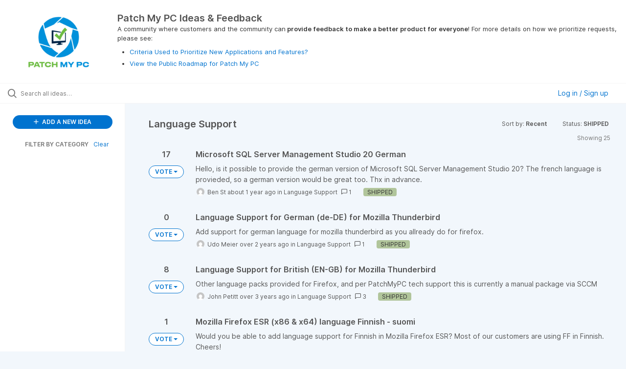

--- FILE ---
content_type: text/html; charset=utf-8
request_url: https://ideas.patchmypc.com/?category=6706612113554884775&sort=recent&status=6706966578454455100
body_size: 7680
content:
<!DOCTYPE html>
<html lang="en">
  <head>
      <script>
        window.overrideAssetHost = "https://ideas.patchmypc.com/assets/";
      </script>
    <meta http-equiv="X-UA-Compatible" content="IE=edge" />
    <meta http-equiv="Content-Type" content="text/html charset=UTF-8" />
    <meta name="publishing" content="true">
    <title>Patch My PC Ideas &amp; Feedback</title>

    <script>
//<![CDATA[

      window.ahaLoaded = false;
      window.isIdeaPortal = true;
      window.portalAssets = {"js":["/assets/runtime-v2-1a23b44e9319f4b4ccda5144e13cc063.js","/assets/vendor-v2-293da6da4776292faeaa6dd52cfcbc6e.js","/assets/idea_portals_new-v2-d2a79645a289b2d14dc6268d04bb9d8e.js","/assets/idea_portals_new-v2-2e9b634293fc970027d3d542a40fc1f4.css"]};

//]]>
</script>
      <script>
    window.sentryRelease = window.sentryRelease || "9ac63716aa";
  </script>



      <link rel="stylesheet" href="https://ideas.patchmypc.com/assets/idea_portals_new-v2-2e9b634293fc970027d3d542a40fc1f4.css" data-turbolinks-track="true" media="all" />
    <script src="https://ideas.patchmypc.com/assets/runtime-v2-1a23b44e9319f4b4ccda5144e13cc063.js" data-turbolinks-track="true"></script>
    <script src="https://ideas.patchmypc.com/assets/vendor-v2-293da6da4776292faeaa6dd52cfcbc6e.js" data-turbolinks-track="true"></script>
      <script src="https://ideas.patchmypc.com/assets/idea_portals_new-v2-d2a79645a289b2d14dc6268d04bb9d8e.js" data-turbolinks-track="true"></script>
    <meta name="csrf-param" content="authenticity_token" />
<meta name="csrf-token" content="ZKzoQoKEdInmY1jx8WnxsQx58W2MfwyPdusYXINsgQpLfImZkUceENDb3Ifdaig8VtDmpk-PSyR-0MqUs2E0_g" />
    <meta name="viewport" content="width=device-width, initial-scale=1" />
    <meta name="locale" content="en" />
    <meta name="portal-token" content="c1e4ec826328db9e8c7ffa9048211f0e" />
    <meta name="idea-portal-id" content="6706279903097382689" />


      <link rel="canonical" href="https://ideas.patchmypc.com/">
          <link rel="icon" href="https://ideas.patchmypc.com/portal-favicon.png?1727117300&amp;size=thumb16" />

      <style>
                :root {
          --accent-color: #0073cf;
          --accent-color-05: #0073cf0D;
          --accent-color-15: #0073cf26;
          --accent-color-80: #0073cfCC;
        }

      </style>
  </head>
  <body class="ideas-portal public">
    
    <style>
  
</style>

  <div class="skip-to-main-content">
    <a href="#main-content">Skip to Main Content</a>
  </div>


      <header class="portal-aha-header portal-aha-header--full">
        <a class="logo" href="/ideas">
          <img alt="Patch My PC Ideas Portal Logo" src="https://ideas.patchmypc.com/logo.png?i=1727118126" />
</a>        <div class="titles">
          <div class="title">
            Patch My PC Ideas &amp; Feedback
          </div>
            <div class="aha-editor-field aha-editor-field-subtitle">
              <p>A community where customers and the community can<b> provide feedback to make a better product for everyone</b>! For more details on how we prioritize requests, please see: </p><ul>
<li><p><a href="https://patchmypc.com/criteria-used-to-prioritize-new-applications-and-features">Criteria Used to Prioritize New Applications and Features?</a></p></li>
<li><p><a href="https://patchmypc.com/roadmap">View the Public Roadmap for Patch My PC</a></p></li>
</ul>
            </div>
        </div>
    </header>


    <div class="search-bar">
      <div class="search-bar__search">
  <form class="idea-search-form" action="/ideas/search" accept-charset="UTF-8" method="get">
    <div class="search-field">
      <i class="aha-icon aha-icon-search"></i>
      <input type="text" name="query" id="query" class="search-query" placeholder="Search all ideas…" aria-label="Search all ideas…" />
      <input type="hidden" name="sort" id="sort" value="recent" autocomplete="off" />
      <input type="hidden" name="category" id="category" value="6706612113554884775" autocomplete="off" />
      
      <a class="aha-icon aha-icon-close clear-button hide" aria-label="Clear filter" href="/ideas?category=6706612113554884775&amp;sort=recent&amp;status=6706966578454455100"></a>
    </div>
</form></div>

<script>
//<![CDATA[

  (function() {
    function setSearchPlaceholderText() {
      if ($(window).width() < 500)
        $('.search-query').attr('placeholder', '');
      else
        $('.search-query').attr('placeholder', ("Search all ideas…"));
    }

    $(window).on('resize', () => {
      setSearchPlaceholderText();
    });

    setSearchPlaceholderText();
  })();

//]]>
</script>
        <div class="signup-link user-menu">
      <a class="login-link dropdown-with-caret" role="button" aria-expanded="false" href="/portal_session/new">
        Log in / Sign up
        <i class="fa-solid fa-sort-down"></i>
</a>

    <div class="login-popover popover portal-user">
      <!-- Alerts in this file are used for the app and portals, they must not use the aha-alert web component -->



<div class="email-popover ">
  <div class="arrow tooltip-arrow"></div>
  <form class="form-horizontal" action="/auth/redirect_to_auth" accept-charset="UTF-8" data-remote="true" method="post"><input type="hidden" name="authenticity_token" value="jOdGyxsgEyLGIDFvwho6WybR1R1PB6EiXBGxXeixgSZbelzKVmC4ZejpIY6dhG4AsUE6MFvYSa_MXbF9Ipuvhg" autocomplete="off" />
    <h3>Please enter your email address</h3>
    <div class="control-group">
        <label class="control-label" aria-label="Please enter your email address" for="email"></label>
      <div class="controls">
        <input type="text" name="sessions[email]" id="email" placeholder="Enter email (name@example.com)" autocomplete="off" class="input-block-level" autofocus="autofocus" aria-required="true" />
      </div>
    </div>
    <div class="extra-fields"></div>

    <div class="control-group">
      <div class="controls">
        <input type="submit" name="commit" value="Next" class="btn btn-outline btn-primary pull-left" id="vote" data-disable-with="Sending…" />
      </div>
    </div>
    <div class="clearfix"></div>
</form></div>

    </div>
  </div>

    </div>


<div class="column-with-sidebar">
  <div class="portal-sidebar column-with-sidebar__sidebar" id="portal-sidebar">
    <a class="btn btn-primary add-idea-button" href="/ideas/new">
      <i class="aha-icon aha-icon-plus"></i>
      ADD A NEW IDEA
</a>


        <div class="collapsable-filter" id="category-filter" data-load-counts-url="/ideas/category_counts?category=6706612113554884775&amp;sort=recent&amp;status=6706966578454455100" data-filtered-project-ids="[]" data-filtered-category-ids="[&quot;6706612113554884775&quot;]" data-multi-category-filter-enabled="true">
          <div class="filters-title-header">
            <h2 class="filters-title">
              <button class="expand-collapse" aria-expanded="false">
                <i class="fa-solid fa-chevron-right"></i>
                FILTER BY CATEGORY
              </button>
            </h2>
              <span class="filters-title__clear">
                <a data-url-param-toggle-name="category" data-url-param-toggle-value="" data-url-param-toggle-remove="category,project,page" href="#">Clear</a>
              </span>
          </div>

          <ul class="portal-sidebar__section categories categories-filters filters hidden">
                  <li id="category-7492463442707918682" data-filter-type="category">
  <a class="filter category-filter" data-url-param-toggle-name="category" data-url-param-toggle-value="7492463442707918682" data-url-param-toggle-remove="page" href="/?category=7492463442707918682&amp;sort=popular&amp;status=6706966577992000772">
    <div class="category-filter-name">
      <i class="category-collapser category-filter-branch fa-solid fa-chevron-right category-collapser--empty" tabindex="0" aria-expanded="false"></i>
      <span>
        Application Requests
          <i class="fa-regular fa-circle-question category-hint" data-popover="true" data-content-ref="true"><script type="text/template">
            <p>Please <b>don’t submit requests directly in this category</b>. Instead, pick one of the subcategories that matches your request.</p>
</script></i>      </span>
    </div>

    <div>
      <i class="aha-icon aha-icon-close hide"></i>
      <span class="count category-count"></span>
    </div>
</a>
    <ul class="categories-collapsed">
        <li id="category-7463153666924000046" data-filter-type="category">
  <a class="filter category-filter" data-url-param-toggle-name="category" data-url-param-toggle-value="7463153666924000046" data-url-param-toggle-remove="page" href="/?category=7463153666924000046&amp;sort=popular&amp;status=6706966577992000772">
    <div class="category-filter-name">
      <i class="category-collapser category-filter-branch fa-solid fa-chevron-right category-collapser--empty" tabindex="0" aria-expanded="false"></i>
      <span>
        Commercial Apps (macOS)
          <i class="fa-regular fa-circle-question category-hint" data-popover="true" data-content-ref="true"><script type="text/template">
            <p>Submit a new application request in this category for <b>MacOS applications</b> you’d like to see added to our <b>commercial products</b>, including the Publisher, Cloud portal, or Scappman.</p>
</script></i>      </span>
    </div>

    <div>
      <i class="aha-icon aha-icon-close hide"></i>
      <span class="count category-count"></span>
    </div>
</a>
</li>

        <li id="category-6706577934663942204" data-filter-type="category">
  <a class="filter category-filter" data-url-param-toggle-name="category" data-url-param-toggle-value="6706577934663942204" data-url-param-toggle-remove="page" href="/?category=6706577934663942204&amp;sort=popular&amp;status=6706966577992000772">
    <div class="category-filter-name">
      <i class="category-collapser category-filter-branch fa-solid fa-chevron-right category-collapser--empty" tabindex="0" aria-expanded="false"></i>
      <span>
        Commercial Apps (Windows)
          <i class="fa-regular fa-circle-question category-hint" data-popover="true" data-content-ref="true"><script type="text/template">
            <p>Submit a new application request in this category for <b>Windows applications</b> you’d like to see added to our <b>commercial products</b>, including the Publisher, Cloud portal, or Scappman.</p>
</script></i>      </span>
    </div>

    <div>
      <i class="aha-icon aha-icon-close hide"></i>
      <span class="count category-count"></span>
    </div>
</a>
</li>

        <li id="category-6706612113554884775" data-filter-type="category">
  <a class="filter category-filter" data-url-param-toggle-name="category" data-url-param-toggle-value="6706612113554884775" data-url-param-toggle-remove="page" href="/?category=6706612113554884775&amp;sort=popular&amp;status=6706966577992000772">
    <div class="category-filter-name">
      <i class="category-collapser category-filter-branch fa-solid fa-chevron-right category-collapser--empty" tabindex="0" aria-expanded="false"></i>
      <span>
        Language Support
          <i class="fa-regular fa-circle-question category-hint" data-popover="true" data-content-ref="true"><script type="text/template">
            <p>For products that <b>have language-specific installers</b>, please let us know what language(s) you would like to see supported in this category. Please only include one language per idea submission.</p>
</script></i>      </span>
    </div>

    <div>
      <i class="aha-icon aha-icon-close hide"></i>
      <span class="count category-count"></span>
    </div>
</a>
</li>

    </ul>
</li>

  <li id="category-7492460390699327268" data-filter-type="category">
  <a class="filter category-filter" data-url-param-toggle-name="category" data-url-param-toggle-value="7492460390699327268" data-url-param-toggle-remove="page" href="/?category=7492460390699327268&amp;sort=popular&amp;status=6706966577992000772">
    <div class="category-filter-name">
      <i class="category-collapser category-filter-branch fa-solid fa-chevron-right category-collapser--empty" tabindex="0" aria-expanded="false"></i>
      <span>
        Feature Requests (Product)
          <i class="fa-regular fa-circle-question category-hint" data-popover="true" data-content-ref="true"><script type="text/template">
            <p>Please <b>don’t submit requests directly in this category</b>. Instead, choose one of the subcategories that matches the product you want to improve (like Advanced Insights, Custom Apps, or Patch My PC Cloud).</p>
</script></i>      </span>
    </div>

    <div>
      <i class="aha-icon aha-icon-close hide"></i>
      <span class="count category-count"></span>
    </div>
</a>
    <ul class="categories-collapsed">
        <li id="category-7231925275498403860" data-filter-type="category">
  <a class="filter category-filter" data-url-param-toggle-name="category" data-url-param-toggle-value="7231925275498403860" data-url-param-toggle-remove="page" href="/?category=7231925275498403860&amp;sort=popular&amp;status=6706966577992000772">
    <div class="category-filter-name">
      <i class="category-collapser category-filter-branch fa-solid fa-chevron-right category-collapser--empty" tabindex="0" aria-expanded="false"></i>
      <span>
        Advanced Insights (ConfigMgr)
          <i class="fa-regular fa-circle-question category-hint" data-popover="true" data-content-ref="true"><script type="text/template">
            <p>Submit a new feature or product improvement request for Patch My PC<b> Advanced Insights </b>or <b>Patch Insights </b>for <b>ConfigMgr/On-Prem</b>. Let us know what you’d love to see next.</p>
</script></i>      </span>
    </div>

    <div>
      <i class="aha-icon aha-icon-close hide"></i>
      <span class="count category-count"></span>
    </div>
</a>
</li>

        <li id="category-7492484311287782337" data-filter-type="category">
  <a class="filter category-filter" data-url-param-toggle-name="category" data-url-param-toggle-value="7492484311287782337" data-url-param-toggle-remove="page" href="/?category=7492484311287782337&amp;sort=popular&amp;status=6706966577992000772">
    <div class="category-filter-name">
      <i class="category-collapser category-filter-branch fa-solid fa-chevron-right category-collapser--empty" tabindex="0" aria-expanded="false"></i>
      <span>
        Advanced Insights (Intune)
          <i class="fa-regular fa-circle-question category-hint" data-popover="true" data-content-ref="true"><script type="text/template">
            <p>Submit a new feature or product improvement request for Patch My PC<b> Advanced Insights </b>or <b>Patch Insights </b>for <b>Intune/Cloud</b>. Let us know what you’d love to see next.</p>
</script></i>      </span>
    </div>

    <div>
      <i class="aha-icon aha-icon-close hide"></i>
      <span class="count category-count"></span>
    </div>
</a>
</li>

        <li id="category-7339936930638678513" data-filter-type="category">
  <a class="filter category-filter" data-url-param-toggle-name="category" data-url-param-toggle-value="7339936930638678513" data-url-param-toggle-remove="page" href="/?category=7339936930638678513&amp;sort=popular&amp;status=6706966577992000772">
    <div class="category-filter-name">
      <i class="category-collapser category-filter-branch fa-solid fa-chevron-right category-collapser--empty" tabindex="0" aria-expanded="false"></i>
      <span>
        Custom Apps Feature
          <i class="fa-regular fa-circle-question category-hint" data-popover="true" data-content-ref="true"><script type="text/template">
            <p>Submit a new feature or product improvement request for <b>Patch My PC Custom Apps</b> which integrates with Publisher and Cloud. Tell us how we can make building and managing custom apps easier.</p>
</script></i>      </span>
    </div>

    <div>
      <i class="aha-icon aha-icon-close hide"></i>
      <span class="count category-count"></span>
    </div>
</a>
</li>

        <li id="category-7492491596199430962" data-filter-type="category">
  <a class="filter category-filter" data-url-param-toggle-name="category" data-url-param-toggle-value="7492491596199430962" data-url-param-toggle-remove="page" href="/?category=7492491596199430962&amp;sort=popular&amp;status=6706966577992000772">
    <div class="category-filter-name">
      <i class="category-collapser category-filter-branch fa-solid fa-chevron-right category-collapser--empty" tabindex="0" aria-expanded="false"></i>
      <span>
        CVE Insights
          <i class="fa-regular fa-circle-question category-hint" data-popover="true" data-content-ref="true"><script type="text/template">
            <p>Submit a new feature or product improvement request for our<b> CVE Insights</b> our mobile app for tracking CVEs. Let us know how we can improve vulnerability tracking!</p>
</script></i>      </span>
    </div>

    <div>
      <i class="aha-icon aha-icon-close hide"></i>
      <span class="count category-count"></span>
    </div>
</a>
</li>

        <li id="category-7492482602187672339" data-filter-type="category">
  <a class="filter category-filter" data-url-param-toggle-name="category" data-url-param-toggle-value="7492482602187672339" data-url-param-toggle-remove="page" href="/?category=7492482602187672339&amp;sort=popular&amp;status=6706966577992000772">
    <div class="category-filter-name">
      <i class="category-collapser category-filter-branch fa-solid fa-chevron-right category-collapser--empty" tabindex="0" aria-expanded="false"></i>
      <span>
        General Feature Requests
          <i class="fa-regular fa-circle-question category-hint" data-popover="true" data-content-ref="true"><script type="text/template">
            <p>Submit a new feature or product improvement request here if it<b> applies to multiple products</b>, <b>isn’t product-specific</b>, or<b> spans multiple products</b>. We’d love to hear how we can improve things overall!</p>
</script></i>      </span>
    </div>

    <div>
      <i class="aha-icon aha-icon-close hide"></i>
      <span class="count category-count"></span>
    </div>
</a>
</li>

        <li id="category-7369611645507954393" data-filter-type="category">
  <a class="filter category-filter" data-url-param-toggle-name="category" data-url-param-toggle-value="7369611645507954393" data-url-param-toggle-remove="page" href="/?category=7369611645507954393&amp;sort=popular&amp;status=6706966577992000772">
    <div class="category-filter-name">
      <i class="category-collapser category-filter-branch fa-solid fa-chevron-right category-collapser--empty" tabindex="0" aria-expanded="false"></i>
      <span>
        Patch My PC Cloud
          <i class="fa-regular fa-circle-question category-hint" data-popover="true" data-content-ref="true"><script type="text/template">
            <p>Submit a new feature or product improvement request for <b>Patch My PC Cloud</b>. Let us know how we can enhance your cloud-based patching experience.</p>
</script></i>      </span>
    </div>

    <div>
      <i class="aha-icon aha-icon-close hide"></i>
      <span class="count category-count"></span>
    </div>
</a>
</li>

        <li id="category-6706577541791499715" data-filter-type="category">
  <a class="filter category-filter" data-url-param-toggle-name="category" data-url-param-toggle-value="6706577541791499715" data-url-param-toggle-remove="page" href="/?category=6706577541791499715&amp;sort=popular&amp;status=6706966577992000772">
    <div class="category-filter-name">
      <i class="category-collapser category-filter-branch fa-solid fa-chevron-right category-collapser--empty" tabindex="0" aria-expanded="false"></i>
      <span>
        Patch My PC Publisher
          <i class="fa-regular fa-circle-question category-hint" data-popover="true" data-content-ref="true"><script type="text/template">
            <p>Submit a new feature or product improvement request for <b>Patch My PC Publisher</b>. Tell us what would help you publish updates and software more effectively.</p>
</script></i>      </span>
    </div>

    <div>
      <i class="aha-icon aha-icon-close hide"></i>
      <span class="count category-count"></span>
    </div>
</a>
</li>

        <li id="category-7296095940557970576" data-filter-type="category">
  <a class="filter category-filter" data-url-param-toggle-name="category" data-url-param-toggle-value="7296095940557970576" data-url-param-toggle-remove="page" href="/?category=7296095940557970576&amp;sort=popular&amp;status=6706966577992000772">
    <div class="category-filter-name">
      <i class="category-collapser category-filter-branch fa-solid fa-chevron-right category-collapser--empty" tabindex="0" aria-expanded="false"></i>
      <span>
        PSAppDeployToolkit (PSADT)
          <i class="fa-regular fa-circle-question category-hint" data-popover="true" data-content-ref="true"><script type="text/template">
            <p>Submit a new feature or product improvement request for the <b>PowerShell AppDeploy Toolkit (PSADT)</b>. Share your ideas on how we can improve scripting and application deployment.</p>
</script></i>      </span>
    </div>

    <div>
      <i class="aha-icon aha-icon-close hide"></i>
      <span class="count category-count"></span>
    </div>
</a>
</li>

    </ul>
</li>

  <li id="category-7493534399934087175" data-filter-type="category">
  <a class="filter category-filter" data-url-param-toggle-name="category" data-url-param-toggle-value="7493534399934087175" data-url-param-toggle-remove="page" href="/?category=7493534399934087175&amp;sort=popular&amp;status=6706966577992000772">
    <div class="category-filter-name">
      <i class="category-collapser category-filter-branch fa-solid fa-chevron-right category-collapser--empty" tabindex="0" aria-expanded="false"></i>
      <span>
        Home Updater (Consumer)
          <i class="fa-regular fa-circle-question category-hint" data-popover="true" data-content-ref="true"><script type="text/template">
            <p>Please <b>don’t submit requests directly in this category</b>. Instead, pick one of the subcategories that matches your request.</p>
</script></i>      </span>
    </div>

    <div>
      <i class="aha-icon aha-icon-close hide"></i>
      <span class="count category-count"></span>
    </div>
</a>
    <ul class="categories-collapsed">
        <li id="category-7377729521075758206" data-filter-type="category">
  <a class="filter category-filter" data-url-param-toggle-name="category" data-url-param-toggle-value="7377729521075758206" data-url-param-toggle-remove="page" href="/?category=7377729521075758206&amp;sort=popular&amp;status=6706966577992000772">
    <div class="category-filter-name">
      <i class="category-collapser category-filter-branch fa-solid fa-chevron-right category-collapser--empty" tabindex="0" aria-expanded="false"></i>
      <span>
        Home Updater Apps
          <i class="fa-regular fa-circle-question category-hint" data-popover="true" data-content-ref="true"><script type="text/template">
            <p><span><span>Submit a new application request in this category for new products that you want to see added to our</span></span><b><span><span> free consumer Home Updater product catalog</span></span></b><span><span>.</span></span></p>
</script></i>      </span>
    </div>

    <div>
      <i class="aha-icon aha-icon-close hide"></i>
      <span class="count category-count"></span>
    </div>
</a>
</li>

        <li id="category-7431601486720841094" data-filter-type="category">
  <a class="filter category-filter" data-url-param-toggle-name="category" data-url-param-toggle-value="7431601486720841094" data-url-param-toggle-remove="page" href="/?category=7431601486720841094&amp;sort=popular&amp;status=6706966577992000772">
    <div class="category-filter-name">
      <i class="category-collapser category-filter-branch fa-solid fa-chevron-right category-collapser--empty" tabindex="0" aria-expanded="false"></i>
      <span>
        Home Updater Features
          <i class="fa-regular fa-circle-question category-hint" data-popover="true" data-content-ref="true"><script type="text/template">
            <p>Submit a new feature or product improvement request for our <b>Home Updater</b>. Let us know how we can make it more convenient and user-friendly.</p>
</script></i>      </span>
    </div>

    <div>
      <i class="aha-icon aha-icon-close hide"></i>
      <span class="count category-count"></span>
    </div>
</a>
</li>

    </ul>
</li>

  <li id="category-7492460847044099026" data-filter-type="category">
  <a class="filter category-filter" data-url-param-toggle-name="category" data-url-param-toggle-value="7492460847044099026" data-url-param-toggle-remove="page" href="/?category=7492460847044099026&amp;sort=popular&amp;status=6706966577992000772">
    <div class="category-filter-name">
      <i class="category-collapser category-filter-branch fa-solid fa-chevron-right category-collapser--empty" tabindex="0" aria-expanded="false"></i>
      <span>
        Other
          <i class="fa-regular fa-circle-question category-hint" data-popover="true" data-content-ref="true"><script type="text/template">
            <p>Please <b>don’t submit requests directly here</b>. Instead, use one of the subcategories (Documentation Improvement, Incompatible Requests, or Other Feedback) to share your ideas.</p>
</script></i>      </span>
    </div>

    <div>
      <i class="aha-icon aha-icon-close hide"></i>
      <span class="count category-count"></span>
    </div>
</a>
    <ul class="categories-collapsed">
        <li id="category-6821228412747321506" data-filter-type="category">
  <a class="filter category-filter" data-url-param-toggle-name="category" data-url-param-toggle-value="6821228412747321506" data-url-param-toggle-remove="page" href="/?category=6821228412747321506&amp;sort=popular&amp;status=6706966577992000772">
    <div class="category-filter-name">
      <i class="category-collapser category-filter-branch fa-solid fa-chevron-right category-collapser--empty" tabindex="0" aria-expanded="false"></i>
      <span>
        Documentation Improvement
          <i class="fa-regular fa-circle-question category-hint" data-popover="true" data-content-ref="true"><script type="text/template">
            <p>Submit a request here for <b>improvements to existing documentation</b>, or for <b>new documentation</b> you’d like added to Patch My PC products or features.</p>
</script></i>      </span>
    </div>

    <div>
      <i class="aha-icon aha-icon-close hide"></i>
      <span class="count category-count"></span>
    </div>
</a>
</li>

        <li id="category-6843541945012989537" data-filter-type="category">
  <a class="filter category-filter" data-url-param-toggle-name="category" data-url-param-toggle-value="6843541945012989537" data-url-param-toggle-remove="page" href="/?category=6843541945012989537&amp;sort=popular&amp;status=6706966577992000772">
    <div class="category-filter-name">
      <i class="category-collapser category-filter-branch fa-solid fa-chevron-right category-collapser--empty" tabindex="0" aria-expanded="false"></i>
      <span>
        Incompatible Requests
          <i class="fa-regular fa-circle-question category-hint" data-popover="true" data-content-ref="true"><script type="text/template">
            <p>These are feature requests that we’ve determined <b>won’t work with our current products</b> and aren’t planned for implementation.</p>
</script></i>      </span>
    </div>

    <div>
      <i class="aha-icon aha-icon-close hide"></i>
      <span class="count category-count"></span>
    </div>
</a>
</li>

        <li id="category-7492466757455269836" data-filter-type="category">
  <a class="filter category-filter" data-url-param-toggle-name="category" data-url-param-toggle-value="7492466757455269836" data-url-param-toggle-remove="page" href="/?category=7492466757455269836&amp;sort=popular&amp;status=6706966577992000772">
    <div class="category-filter-name">
      <i class="category-collapser category-filter-branch fa-solid fa-chevron-right category-collapser--empty" tabindex="0" aria-expanded="false"></i>
      <span>
        Other Feedback
          <i class="fa-regular fa-circle-question category-hint" data-popover="true" data-content-ref="true"><script type="text/template">
            <p>Submit any feedback or ideas here that <b>don’t fit in the other categories.</b> We’d love to hear your thoughts on how we can improve Patch My PC products overall.</p>
</script></i>      </span>
    </div>

    <div>
      <i class="aha-icon aha-icon-close hide"></i>
      <span class="count category-count"></span>
    </div>
</a>
</li>

    </ul>
</li>


          </ul>
</div>  </div>

  <div class="column-with-sidebar__column">
    <div class="idea-flash idea-flash--index-view">
      <!-- Alerts in this file are used for the app and portals, they must not use the aha-alert web component -->

    </div>

    <div id="main-content" aria-label="Main content"></div>


      <section class="list-ideas">
        <header class="main-header">
          <h1>Language Support</h1>

          <div class="header-filters">

            <div class="header-filter dropdown header-filter--sort">
              <span class="dropdown-toggle dropdown-with-caret" data-toggle="dropdown" aria-haspopup="true" aria-expanded="false">
                Sort by:
                <span class="header-filter__selection">
                  Recent
                  <i class="fa-solid fa-sort-down"></i>
                </span>
              </span>
              <ul class="dropdown-menu pull-right">
                  <li class="active">
                    <a data-url-param-toggle-name="sort" data-url-param-toggle-value="recent" data-url-param-toggle-remove="page" rel="nofollow" href="/?category=6706612113554884775&amp;status=6706966578454455100">Recent</a>
                  </li>
                  <li class="">
                    <a data-url-param-toggle-name="sort" data-url-param-toggle-value="trending" data-url-param-toggle-remove="page" rel="nofollow" href="/?category=6706612113554884775&amp;sort=trending&amp;status=6706966578454455100">Trending</a>
                  </li>
                  <li class="">
                    <a data-url-param-toggle-name="sort" data-url-param-toggle-value="popular" data-url-param-toggle-remove="page" rel="nofollow" href="/?category=6706612113554884775&amp;sort=popular&amp;status=6706966578454455100">Popular</a>
                  </li>
              </ul>
            </div>

              <div class="workflow-status-filter header-filter dropdown-with-caret dropdown">
                <span class="dropdown-toggle" data-toggle="dropdown" aria-haspopup="true" aria-expanded="false">
                    Status:
                  <span class="header-filter__selection">
                      SHIPPED
                    <i class="fa-solid fa-sort-down"></i>
                  </span>
                </span>
                <ul class="dropdown-menu pull-right" data-dropdown-url="/ideas/status_dropdown_menu?category=6706612113554884775&amp;sort=recent&amp;status=6706966578454455100"></ul>
              </div>
          </div>
        </header>

        <div class="ideas-showing-count">
            Showing 25
        </div>


        <div style="display: table;" class="ideas">
                
<div id="7446764385565958580" class="idea ideas__row">
  <div class="ideas__cell">
      <div class="idea-endorsement" id="idea-7446764385565958580-endorsement">
      <span class="dropdown ">
        <span class="vote-count dropdown-toggle" data-toggle="dropdown">
            17

        </span>

        <span class="btn btn-primary btn-vote btn-outline vote-status  dropdown-toggle" data-toggle="dropdown">
              VOTE
              <span class="caret"></span>
        </span>
        <ul class="dropdown-menu dropdown-vote">
          <li class="dropdown-vote__title">
            ADD MY VOTE
          </li>

            <li>
              <a data-disable="true" data-count="1" data-remote="true" rel="nofollow" data-method="post" href="/ideas/PATCHMYPC-I-5300/idea_endorsements?count=%2B1&amp;idea_ids%5B%5D=7446764385565958580&amp;idea_ids%5B%5D=7291668806863074576&amp;idea_ids%5B%5D=7106600718086853116&amp;idea_ids%5B%5D=7083028153858606485&amp;idea_ids%5B%5D=7072509953749783053&amp;idea_ids%5B%5D=7041501286165085561&amp;idea_ids%5B%5D=7021068099969156752&amp;idea_ids%5B%5D=7019412059051186444&amp;idea_ids%5B%5D=6898587531305701092&amp;idea_ids%5B%5D=6867846164147638174">+1</a>
            </li>
            <li>
              <a data-disable="true" data-count="2" data-remote="true" rel="nofollow" data-method="post" href="/ideas/PATCHMYPC-I-5300/idea_endorsements?count=%2B2&amp;idea_ids%5B%5D=7446764385565958580&amp;idea_ids%5B%5D=7291668806863074576&amp;idea_ids%5B%5D=7106600718086853116&amp;idea_ids%5B%5D=7083028153858606485&amp;idea_ids%5B%5D=7072509953749783053&amp;idea_ids%5B%5D=7041501286165085561&amp;idea_ids%5B%5D=7021068099969156752&amp;idea_ids%5B%5D=7019412059051186444&amp;idea_ids%5B%5D=6898587531305701092&amp;idea_ids%5B%5D=6867846164147638174">+2</a>
            </li>
            <li>
              <a data-disable="true" data-count="3" data-remote="true" rel="nofollow" data-method="post" href="/ideas/PATCHMYPC-I-5300/idea_endorsements?count=%2B3&amp;idea_ids%5B%5D=7446764385565958580&amp;idea_ids%5B%5D=7291668806863074576&amp;idea_ids%5B%5D=7106600718086853116&amp;idea_ids%5B%5D=7083028153858606485&amp;idea_ids%5B%5D=7072509953749783053&amp;idea_ids%5B%5D=7041501286165085561&amp;idea_ids%5B%5D=7021068099969156752&amp;idea_ids%5B%5D=7019412059051186444&amp;idea_ids%5B%5D=6898587531305701092&amp;idea_ids%5B%5D=6867846164147638174">+3</a>
            </li>

        </ul>
      </span>
    <div class="popover vote-popover portal-user"></div>
  </div>

  </div>
  <div class="ideas__cell">
    <div class="idea-details" style="position: relative">
      <a class="idea-link" href="/ideas/PATCHMYPC-I-5300" aria-labelledby="PATCHMYPC-I-5300"></a>
      <header class="idea-header">
        <h2 class="idea-name" id="PATCHMYPC-I-5300">Microsoft SQL Server Management Studio 20 German</h2>
        

      </header>
      <div class="description">
          Hello, is it possible to provide the german version of Microsoft SQL Server Management Studio 20? The french language is provieded, so a german version would be great too. Thx in advance.
      </div>
      <div class="idea-meta">
        <span class="avatar">
          <img alt="" onerror="this.style.visibility = &quot;hidden&quot;" src="https://secure.gravatar.com/avatar/cfeaa4c45fc10bd0fcfbd7c20b9e08e7?default=mm&rating=G&size=32" width="32" height="32" />
        </span>
        <span class="idea-meta-created">
          <span>
              Ben St
            about 1 year ago
          </span>
          <span class="idea-meta-created__links">
            in&nbsp;<a href="/ideas?category=6706612113554884775">Language Support</a>
          </span>
        </span>
        <span class="comment-count">
          <i class="aha-icon aha-icon-chat"></i>
          1
        </span>
          <span class="status-pill" title="SHIPPED" style="color: var(--theme-primary-text); border: none; background-color: #B1C59B">SHIPPED</span>
      </div>
    </div>

  </div>
</div>

                
<div id="7291668806863074576" class="idea ideas__row">
  <div class="ideas__cell">
      <div class="idea-endorsement" id="idea-7291668806863074576-endorsement">
      <span class="dropdown ">
        <span class="vote-count dropdown-toggle" data-toggle="dropdown">
            0

        </span>

        <span class="btn btn-primary btn-vote btn-outline vote-status  dropdown-toggle" data-toggle="dropdown">
              VOTE
              <span class="caret"></span>
        </span>
        <ul class="dropdown-menu dropdown-vote">
          <li class="dropdown-vote__title">
            ADD MY VOTE
          </li>

            <li>
              <a data-disable="true" data-count="1" data-remote="true" rel="nofollow" data-method="post" href="/ideas/PATCHMYPC-I-3456/idea_endorsements?count=%2B1&amp;idea_ids%5B%5D=7446764385565958580&amp;idea_ids%5B%5D=7291668806863074576&amp;idea_ids%5B%5D=7106600718086853116&amp;idea_ids%5B%5D=7083028153858606485&amp;idea_ids%5B%5D=7072509953749783053&amp;idea_ids%5B%5D=7041501286165085561&amp;idea_ids%5B%5D=7021068099969156752&amp;idea_ids%5B%5D=7019412059051186444&amp;idea_ids%5B%5D=6898587531305701092&amp;idea_ids%5B%5D=6867846164147638174">+1</a>
            </li>
            <li>
              <a data-disable="true" data-count="2" data-remote="true" rel="nofollow" data-method="post" href="/ideas/PATCHMYPC-I-3456/idea_endorsements?count=%2B2&amp;idea_ids%5B%5D=7446764385565958580&amp;idea_ids%5B%5D=7291668806863074576&amp;idea_ids%5B%5D=7106600718086853116&amp;idea_ids%5B%5D=7083028153858606485&amp;idea_ids%5B%5D=7072509953749783053&amp;idea_ids%5B%5D=7041501286165085561&amp;idea_ids%5B%5D=7021068099969156752&amp;idea_ids%5B%5D=7019412059051186444&amp;idea_ids%5B%5D=6898587531305701092&amp;idea_ids%5B%5D=6867846164147638174">+2</a>
            </li>
            <li>
              <a data-disable="true" data-count="3" data-remote="true" rel="nofollow" data-method="post" href="/ideas/PATCHMYPC-I-3456/idea_endorsements?count=%2B3&amp;idea_ids%5B%5D=7446764385565958580&amp;idea_ids%5B%5D=7291668806863074576&amp;idea_ids%5B%5D=7106600718086853116&amp;idea_ids%5B%5D=7083028153858606485&amp;idea_ids%5B%5D=7072509953749783053&amp;idea_ids%5B%5D=7041501286165085561&amp;idea_ids%5B%5D=7021068099969156752&amp;idea_ids%5B%5D=7019412059051186444&amp;idea_ids%5B%5D=6898587531305701092&amp;idea_ids%5B%5D=6867846164147638174">+3</a>
            </li>

        </ul>
      </span>
    <div class="popover vote-popover portal-user"></div>
  </div>

  </div>
  <div class="ideas__cell">
    <div class="idea-details" style="position: relative">
      <a class="idea-link" href="/ideas/PATCHMYPC-I-3456" aria-labelledby="PATCHMYPC-I-3456"></a>
      <header class="idea-header">
        <h2 class="idea-name" id="PATCHMYPC-I-3456">Language Support for German (de-DE) for Mozilla Thunderbird</h2>
        

      </header>
      <div class="description">
          Add support for german language for mozilla thunderbird as you allready do for firefox.
      </div>
      <div class="idea-meta">
        <span class="avatar">
          <img alt="" onerror="this.style.visibility = &quot;hidden&quot;" src="https://secure.gravatar.com/avatar/877c79a3fc053a9a3f848ea2d5db4cba?default=mm&rating=G&size=32" width="32" height="32" />
        </span>
        <span class="idea-meta-created">
          <span>
              Udo Meier
            over 2 years ago
          </span>
          <span class="idea-meta-created__links">
            in&nbsp;<a href="/ideas?category=6706612113554884775">Language Support</a>
          </span>
        </span>
        <span class="comment-count">
          <i class="aha-icon aha-icon-chat"></i>
          1
        </span>
          <span class="status-pill" title="SHIPPED" style="color: var(--theme-primary-text); border: none; background-color: #B1C59B">SHIPPED</span>
      </div>
    </div>

  </div>
</div>

                
<div id="7106600718086853116" class="idea ideas__row">
  <div class="ideas__cell">
      <div class="idea-endorsement" id="idea-7106600718086853116-endorsement">
      <span class="dropdown ">
        <span class="vote-count dropdown-toggle" data-toggle="dropdown">
            8

        </span>

        <span class="btn btn-primary btn-vote btn-outline vote-status  dropdown-toggle" data-toggle="dropdown">
              VOTE
              <span class="caret"></span>
        </span>
        <ul class="dropdown-menu dropdown-vote">
          <li class="dropdown-vote__title">
            ADD MY VOTE
          </li>

            <li>
              <a data-disable="true" data-count="1" data-remote="true" rel="nofollow" data-method="post" href="/ideas/PATCHMYPC-I-2189/idea_endorsements?count=%2B1&amp;idea_ids%5B%5D=7446764385565958580&amp;idea_ids%5B%5D=7291668806863074576&amp;idea_ids%5B%5D=7106600718086853116&amp;idea_ids%5B%5D=7083028153858606485&amp;idea_ids%5B%5D=7072509953749783053&amp;idea_ids%5B%5D=7041501286165085561&amp;idea_ids%5B%5D=7021068099969156752&amp;idea_ids%5B%5D=7019412059051186444&amp;idea_ids%5B%5D=6898587531305701092&amp;idea_ids%5B%5D=6867846164147638174">+1</a>
            </li>
            <li>
              <a data-disable="true" data-count="2" data-remote="true" rel="nofollow" data-method="post" href="/ideas/PATCHMYPC-I-2189/idea_endorsements?count=%2B2&amp;idea_ids%5B%5D=7446764385565958580&amp;idea_ids%5B%5D=7291668806863074576&amp;idea_ids%5B%5D=7106600718086853116&amp;idea_ids%5B%5D=7083028153858606485&amp;idea_ids%5B%5D=7072509953749783053&amp;idea_ids%5B%5D=7041501286165085561&amp;idea_ids%5B%5D=7021068099969156752&amp;idea_ids%5B%5D=7019412059051186444&amp;idea_ids%5B%5D=6898587531305701092&amp;idea_ids%5B%5D=6867846164147638174">+2</a>
            </li>
            <li>
              <a data-disable="true" data-count="3" data-remote="true" rel="nofollow" data-method="post" href="/ideas/PATCHMYPC-I-2189/idea_endorsements?count=%2B3&amp;idea_ids%5B%5D=7446764385565958580&amp;idea_ids%5B%5D=7291668806863074576&amp;idea_ids%5B%5D=7106600718086853116&amp;idea_ids%5B%5D=7083028153858606485&amp;idea_ids%5B%5D=7072509953749783053&amp;idea_ids%5B%5D=7041501286165085561&amp;idea_ids%5B%5D=7021068099969156752&amp;idea_ids%5B%5D=7019412059051186444&amp;idea_ids%5B%5D=6898587531305701092&amp;idea_ids%5B%5D=6867846164147638174">+3</a>
            </li>

        </ul>
      </span>
    <div class="popover vote-popover portal-user"></div>
  </div>

  </div>
  <div class="ideas__cell">
    <div class="idea-details" style="position: relative">
      <a class="idea-link" href="/ideas/PATCHMYPC-I-2189" aria-labelledby="PATCHMYPC-I-2189"></a>
      <header class="idea-header">
        <h2 class="idea-name" id="PATCHMYPC-I-2189">Language Support for British (EN-GB) for Mozilla Thunderbird</h2>
        

      </header>
      <div class="description">
          Other language packs provided for Firefox, and per PatchMyPC tech support this is currently a manual package via SCCM
      </div>
      <div class="idea-meta">
        <span class="avatar">
          <img alt="" onerror="this.style.visibility = &quot;hidden&quot;" src="https://secure.gravatar.com/avatar/84e1b3991d7cc3c22ce579a106a6fb2a?default=mm&rating=G&size=32" width="32" height="32" />
        </span>
        <span class="idea-meta-created">
          <span>
              John Petitt
            over 3 years ago
          </span>
          <span class="idea-meta-created__links">
            in&nbsp;<a href="/ideas?category=6706612113554884775">Language Support</a>
          </span>
        </span>
        <span class="comment-count">
          <i class="aha-icon aha-icon-chat"></i>
          3
        </span>
          <span class="status-pill" title="SHIPPED" style="color: var(--theme-primary-text); border: none; background-color: #B1C59B">SHIPPED</span>
      </div>
    </div>

  </div>
</div>

                
<div id="7083028153858606485" class="idea ideas__row">
  <div class="ideas__cell">
      <div class="idea-endorsement" id="idea-7083028153858606485-endorsement">
      <span class="dropdown ">
        <span class="vote-count dropdown-toggle" data-toggle="dropdown">
            1

        </span>

        <span class="btn btn-primary btn-vote btn-outline vote-status  dropdown-toggle" data-toggle="dropdown">
              VOTE
              <span class="caret"></span>
        </span>
        <ul class="dropdown-menu dropdown-vote">
          <li class="dropdown-vote__title">
            ADD MY VOTE
          </li>

            <li>
              <a data-disable="true" data-count="1" data-remote="true" rel="nofollow" data-method="post" href="/ideas/PATCHMYPC-I-2055/idea_endorsements?count=%2B1&amp;idea_ids%5B%5D=7446764385565958580&amp;idea_ids%5B%5D=7291668806863074576&amp;idea_ids%5B%5D=7106600718086853116&amp;idea_ids%5B%5D=7083028153858606485&amp;idea_ids%5B%5D=7072509953749783053&amp;idea_ids%5B%5D=7041501286165085561&amp;idea_ids%5B%5D=7021068099969156752&amp;idea_ids%5B%5D=7019412059051186444&amp;idea_ids%5B%5D=6898587531305701092&amp;idea_ids%5B%5D=6867846164147638174">+1</a>
            </li>
            <li>
              <a data-disable="true" data-count="2" data-remote="true" rel="nofollow" data-method="post" href="/ideas/PATCHMYPC-I-2055/idea_endorsements?count=%2B2&amp;idea_ids%5B%5D=7446764385565958580&amp;idea_ids%5B%5D=7291668806863074576&amp;idea_ids%5B%5D=7106600718086853116&amp;idea_ids%5B%5D=7083028153858606485&amp;idea_ids%5B%5D=7072509953749783053&amp;idea_ids%5B%5D=7041501286165085561&amp;idea_ids%5B%5D=7021068099969156752&amp;idea_ids%5B%5D=7019412059051186444&amp;idea_ids%5B%5D=6898587531305701092&amp;idea_ids%5B%5D=6867846164147638174">+2</a>
            </li>
            <li>
              <a data-disable="true" data-count="3" data-remote="true" rel="nofollow" data-method="post" href="/ideas/PATCHMYPC-I-2055/idea_endorsements?count=%2B3&amp;idea_ids%5B%5D=7446764385565958580&amp;idea_ids%5B%5D=7291668806863074576&amp;idea_ids%5B%5D=7106600718086853116&amp;idea_ids%5B%5D=7083028153858606485&amp;idea_ids%5B%5D=7072509953749783053&amp;idea_ids%5B%5D=7041501286165085561&amp;idea_ids%5B%5D=7021068099969156752&amp;idea_ids%5B%5D=7019412059051186444&amp;idea_ids%5B%5D=6898587531305701092&amp;idea_ids%5B%5D=6867846164147638174">+3</a>
            </li>

        </ul>
      </span>
    <div class="popover vote-popover portal-user"></div>
  </div>

  </div>
  <div class="ideas__cell">
    <div class="idea-details" style="position: relative">
      <a class="idea-link" href="/ideas/PATCHMYPC-I-2055" aria-labelledby="PATCHMYPC-I-2055"></a>
      <header class="idea-header">
        <h2 class="idea-name" id="PATCHMYPC-I-2055">Mozilla Firefox ESR (x86 &amp; x64) language Finnish - suomi</h2>
        

      </header>
      <div class="description">
          Would you be able to add language support for Finnish in Mozilla Firefox ESR? Most of our customers are using FF in Finnish. Cheers!
      </div>
      <div class="idea-meta">
        <span class="avatar">
          <img alt="" onerror="this.style.visibility = &quot;hidden&quot;" src="https://secure.gravatar.com/avatar/4f474e8fa2173fd44c6f6647a4d04e56?default=mm&rating=G&size=32" width="32" height="32" />
        </span>
        <span class="idea-meta-created">
          <span>
              Guest
            almost 4 years ago
          </span>
          <span class="idea-meta-created__links">
            in&nbsp;<a href="/ideas?category=6706612113554884775">Language Support</a>
          </span>
        </span>
        <span class="comment-count">
          <i class="aha-icon aha-icon-chat"></i>
          0
        </span>
          <span class="status-pill" title="SHIPPED" style="color: var(--theme-primary-text); border: none; background-color: #B1C59B">SHIPPED</span>
      </div>
    </div>

  </div>
</div>

                
<div id="7072509953749783053" class="idea ideas__row">
  <div class="ideas__cell">
      <div class="idea-endorsement" id="idea-7072509953749783053-endorsement">
      <span class="dropdown ">
        <span class="vote-count dropdown-toggle" data-toggle="dropdown">
            4

        </span>

        <span class="btn btn-primary btn-vote btn-outline vote-status  dropdown-toggle" data-toggle="dropdown">
              VOTE
              <span class="caret"></span>
        </span>
        <ul class="dropdown-menu dropdown-vote">
          <li class="dropdown-vote__title">
            ADD MY VOTE
          </li>

            <li>
              <a data-disable="true" data-count="1" data-remote="true" rel="nofollow" data-method="post" href="/ideas/PATCHMYPC-I-1952/idea_endorsements?count=%2B1&amp;idea_ids%5B%5D=7446764385565958580&amp;idea_ids%5B%5D=7291668806863074576&amp;idea_ids%5B%5D=7106600718086853116&amp;idea_ids%5B%5D=7083028153858606485&amp;idea_ids%5B%5D=7072509953749783053&amp;idea_ids%5B%5D=7041501286165085561&amp;idea_ids%5B%5D=7021068099969156752&amp;idea_ids%5B%5D=7019412059051186444&amp;idea_ids%5B%5D=6898587531305701092&amp;idea_ids%5B%5D=6867846164147638174">+1</a>
            </li>
            <li>
              <a data-disable="true" data-count="2" data-remote="true" rel="nofollow" data-method="post" href="/ideas/PATCHMYPC-I-1952/idea_endorsements?count=%2B2&amp;idea_ids%5B%5D=7446764385565958580&amp;idea_ids%5B%5D=7291668806863074576&amp;idea_ids%5B%5D=7106600718086853116&amp;idea_ids%5B%5D=7083028153858606485&amp;idea_ids%5B%5D=7072509953749783053&amp;idea_ids%5B%5D=7041501286165085561&amp;idea_ids%5B%5D=7021068099969156752&amp;idea_ids%5B%5D=7019412059051186444&amp;idea_ids%5B%5D=6898587531305701092&amp;idea_ids%5B%5D=6867846164147638174">+2</a>
            </li>
            <li>
              <a data-disable="true" data-count="3" data-remote="true" rel="nofollow" data-method="post" href="/ideas/PATCHMYPC-I-1952/idea_endorsements?count=%2B3&amp;idea_ids%5B%5D=7446764385565958580&amp;idea_ids%5B%5D=7291668806863074576&amp;idea_ids%5B%5D=7106600718086853116&amp;idea_ids%5B%5D=7083028153858606485&amp;idea_ids%5B%5D=7072509953749783053&amp;idea_ids%5B%5D=7041501286165085561&amp;idea_ids%5B%5D=7021068099969156752&amp;idea_ids%5B%5D=7019412059051186444&amp;idea_ids%5B%5D=6898587531305701092&amp;idea_ids%5B%5D=6867846164147638174">+3</a>
            </li>

        </ul>
      </span>
    <div class="popover vote-popover portal-user"></div>
  </div>

  </div>
  <div class="ideas__cell">
    <div class="idea-details" style="position: relative">
      <a class="idea-link" href="/ideas/PATCHMYPC-I-1952" aria-labelledby="PATCHMYPC-I-1952"></a>
      <header class="idea-header">
        <h2 class="idea-name" id="PATCHMYPC-I-1952">Language Support for FRENCH (FR-FR) for Mozilla Thunderbird</h2>
        

      </header>
      <div class="description">
          Add support for french language for mozilla thunderbird as you allready do for firefox.
      </div>
      <div class="idea-meta">
        <span class="avatar">
          <img alt="" onerror="this.style.visibility = &quot;hidden&quot;" src="https://secure.gravatar.com/avatar/bb2b2112252c85d3f5350cfc07b6e030?default=mm&rating=G&size=32" width="32" height="32" />
        </span>
        <span class="idea-meta-created">
          <span>
              Alexis Texier
            almost 4 years ago
          </span>
          <span class="idea-meta-created__links">
            in&nbsp;<a href="/ideas?category=6706612113554884775">Language Support</a>
          </span>
        </span>
        <span class="comment-count">
          <i class="aha-icon aha-icon-chat"></i>
          1
        </span>
          <span class="status-pill" title="SHIPPED" style="color: var(--theme-primary-text); border: none; background-color: #B1C59B">SHIPPED</span>
      </div>
    </div>

  </div>
</div>

                
<div id="7041501286165085561" class="idea ideas__row">
  <div class="ideas__cell">
      <div class="idea-endorsement" id="idea-7041501286165085561-endorsement">
      <span class="dropdown ">
        <span class="vote-count dropdown-toggle" data-toggle="dropdown">
            3

        </span>

        <span class="btn btn-primary btn-vote btn-outline vote-status  dropdown-toggle" data-toggle="dropdown">
              VOTE
              <span class="caret"></span>
        </span>
        <ul class="dropdown-menu dropdown-vote">
          <li class="dropdown-vote__title">
            ADD MY VOTE
          </li>

            <li>
              <a data-disable="true" data-count="1" data-remote="true" rel="nofollow" data-method="post" href="/ideas/PATCHMYPC-I-1794/idea_endorsements?count=%2B1&amp;idea_ids%5B%5D=7446764385565958580&amp;idea_ids%5B%5D=7291668806863074576&amp;idea_ids%5B%5D=7106600718086853116&amp;idea_ids%5B%5D=7083028153858606485&amp;idea_ids%5B%5D=7072509953749783053&amp;idea_ids%5B%5D=7041501286165085561&amp;idea_ids%5B%5D=7021068099969156752&amp;idea_ids%5B%5D=7019412059051186444&amp;idea_ids%5B%5D=6898587531305701092&amp;idea_ids%5B%5D=6867846164147638174">+1</a>
            </li>
            <li>
              <a data-disable="true" data-count="2" data-remote="true" rel="nofollow" data-method="post" href="/ideas/PATCHMYPC-I-1794/idea_endorsements?count=%2B2&amp;idea_ids%5B%5D=7446764385565958580&amp;idea_ids%5B%5D=7291668806863074576&amp;idea_ids%5B%5D=7106600718086853116&amp;idea_ids%5B%5D=7083028153858606485&amp;idea_ids%5B%5D=7072509953749783053&amp;idea_ids%5B%5D=7041501286165085561&amp;idea_ids%5B%5D=7021068099969156752&amp;idea_ids%5B%5D=7019412059051186444&amp;idea_ids%5B%5D=6898587531305701092&amp;idea_ids%5B%5D=6867846164147638174">+2</a>
            </li>
            <li>
              <a data-disable="true" data-count="3" data-remote="true" rel="nofollow" data-method="post" href="/ideas/PATCHMYPC-I-1794/idea_endorsements?count=%2B3&amp;idea_ids%5B%5D=7446764385565958580&amp;idea_ids%5B%5D=7291668806863074576&amp;idea_ids%5B%5D=7106600718086853116&amp;idea_ids%5B%5D=7083028153858606485&amp;idea_ids%5B%5D=7072509953749783053&amp;idea_ids%5B%5D=7041501286165085561&amp;idea_ids%5B%5D=7021068099969156752&amp;idea_ids%5B%5D=7019412059051186444&amp;idea_ids%5B%5D=6898587531305701092&amp;idea_ids%5B%5D=6867846164147638174">+3</a>
            </li>

        </ul>
      </span>
    <div class="popover vote-popover portal-user"></div>
  </div>

  </div>
  <div class="ideas__cell">
    <div class="idea-details" style="position: relative">
      <a class="idea-link" href="/ideas/PATCHMYPC-I-1794" aria-labelledby="PATCHMYPC-I-1794"></a>
      <header class="idea-header">
        <h2 class="idea-name" id="PATCHMYPC-I-1794">Mozilla Firefox ESR (x64/x86) support for polish language</h2>
        

      </header>
      <div class="description">
          Would be very kind of You if You could add support for polish language
      </div>
      <div class="idea-meta">
        <span class="avatar">
          <img alt="" onerror="this.style.visibility = &quot;hidden&quot;" src="https://secure.gravatar.com/avatar/d77ce318850825512a6b28cf799b979f?default=mm&rating=G&size=32" width="32" height="32" />
        </span>
        <span class="idea-meta-created">
          <span>
              Kacper Burdzy
            about 4 years ago
          </span>
          <span class="idea-meta-created__links">
            in&nbsp;<a href="/ideas?category=6706612113554884775">Language Support</a>
          </span>
        </span>
        <span class="comment-count">
          <i class="aha-icon aha-icon-chat"></i>
          0
        </span>
          <span class="status-pill" title="SHIPPED" style="color: var(--theme-primary-text); border: none; background-color: #B1C59B">SHIPPED</span>
      </div>
    </div>

  </div>
</div>

                
<div id="7021068099969156752" class="idea ideas__row">
  <div class="ideas__cell">
      <div class="idea-endorsement" id="idea-7021068099969156752-endorsement">
      <span class="dropdown ">
        <span class="vote-count dropdown-toggle" data-toggle="dropdown">
            8

        </span>

        <span class="btn btn-primary btn-vote btn-outline vote-status  dropdown-toggle" data-toggle="dropdown">
              VOTE
              <span class="caret"></span>
        </span>
        <ul class="dropdown-menu dropdown-vote">
          <li class="dropdown-vote__title">
            ADD MY VOTE
          </li>

            <li>
              <a data-disable="true" data-count="1" data-remote="true" rel="nofollow" data-method="post" href="/ideas/PATCHMYPC-I-1694/idea_endorsements?count=%2B1&amp;idea_ids%5B%5D=7446764385565958580&amp;idea_ids%5B%5D=7291668806863074576&amp;idea_ids%5B%5D=7106600718086853116&amp;idea_ids%5B%5D=7083028153858606485&amp;idea_ids%5B%5D=7072509953749783053&amp;idea_ids%5B%5D=7041501286165085561&amp;idea_ids%5B%5D=7021068099969156752&amp;idea_ids%5B%5D=7019412059051186444&amp;idea_ids%5B%5D=6898587531305701092&amp;idea_ids%5B%5D=6867846164147638174">+1</a>
            </li>
            <li>
              <a data-disable="true" data-count="2" data-remote="true" rel="nofollow" data-method="post" href="/ideas/PATCHMYPC-I-1694/idea_endorsements?count=%2B2&amp;idea_ids%5B%5D=7446764385565958580&amp;idea_ids%5B%5D=7291668806863074576&amp;idea_ids%5B%5D=7106600718086853116&amp;idea_ids%5B%5D=7083028153858606485&amp;idea_ids%5B%5D=7072509953749783053&amp;idea_ids%5B%5D=7041501286165085561&amp;idea_ids%5B%5D=7021068099969156752&amp;idea_ids%5B%5D=7019412059051186444&amp;idea_ids%5B%5D=6898587531305701092&amp;idea_ids%5B%5D=6867846164147638174">+2</a>
            </li>
            <li>
              <a data-disable="true" data-count="3" data-remote="true" rel="nofollow" data-method="post" href="/ideas/PATCHMYPC-I-1694/idea_endorsements?count=%2B3&amp;idea_ids%5B%5D=7446764385565958580&amp;idea_ids%5B%5D=7291668806863074576&amp;idea_ids%5B%5D=7106600718086853116&amp;idea_ids%5B%5D=7083028153858606485&amp;idea_ids%5B%5D=7072509953749783053&amp;idea_ids%5B%5D=7041501286165085561&amp;idea_ids%5B%5D=7021068099969156752&amp;idea_ids%5B%5D=7019412059051186444&amp;idea_ids%5B%5D=6898587531305701092&amp;idea_ids%5B%5D=6867846164147638174">+3</a>
            </li>

        </ul>
      </span>
    <div class="popover vote-popover portal-user"></div>
  </div>

  </div>
  <div class="ideas__cell">
    <div class="idea-details" style="position: relative">
      <a class="idea-link" href="/ideas/PATCHMYPC-I-1694" aria-labelledby="PATCHMYPC-I-1694"></a>
      <header class="idea-header">
        <h2 class="idea-name" id="PATCHMYPC-I-1694">Mozilla Firefox &amp; Mozilla Firefox ESR in language CZ, FR and PL</h2>
        

      </header>
      <div class="description">
          Please add the languages for France, Czech and Poland
      </div>
      <div class="idea-meta">
        <span class="avatar">
          <img alt="" onerror="this.style.visibility = &quot;hidden&quot;" src="https://secure.gravatar.com/avatar/903c317292f9a1bd145bf3980a98dfde?default=mm&rating=G&size=32" width="32" height="32" />
        </span>
        <span class="idea-meta-created">
          <span>
              Tobias 
            over 4 years ago
          </span>
          <span class="idea-meta-created__links">
            in&nbsp;<a href="/ideas?category=6706612113554884775">Language Support</a>
          </span>
        </span>
        <span class="comment-count">
          <i class="aha-icon aha-icon-chat"></i>
          3
        </span>
          <span class="status-pill" title="SHIPPED" style="color: var(--theme-primary-text); border: none; background-color: #B1C59B">SHIPPED</span>
      </div>
    </div>

  </div>
</div>

                
<div id="7019412059051186444" class="idea ideas__row">
  <div class="ideas__cell">
      <div class="idea-endorsement" id="idea-7019412059051186444-endorsement">
      <span class="dropdown ">
        <span class="vote-count dropdown-toggle" data-toggle="dropdown">
            4

        </span>

        <span class="btn btn-primary btn-vote btn-outline vote-status  dropdown-toggle" data-toggle="dropdown">
              VOTE
              <span class="caret"></span>
        </span>
        <ul class="dropdown-menu dropdown-vote">
          <li class="dropdown-vote__title">
            ADD MY VOTE
          </li>

            <li>
              <a data-disable="true" data-count="1" data-remote="true" rel="nofollow" data-method="post" href="/ideas/PATCHMYPC-I-1685/idea_endorsements?count=%2B1&amp;idea_ids%5B%5D=7446764385565958580&amp;idea_ids%5B%5D=7291668806863074576&amp;idea_ids%5B%5D=7106600718086853116&amp;idea_ids%5B%5D=7083028153858606485&amp;idea_ids%5B%5D=7072509953749783053&amp;idea_ids%5B%5D=7041501286165085561&amp;idea_ids%5B%5D=7021068099969156752&amp;idea_ids%5B%5D=7019412059051186444&amp;idea_ids%5B%5D=6898587531305701092&amp;idea_ids%5B%5D=6867846164147638174">+1</a>
            </li>
            <li>
              <a data-disable="true" data-count="2" data-remote="true" rel="nofollow" data-method="post" href="/ideas/PATCHMYPC-I-1685/idea_endorsements?count=%2B2&amp;idea_ids%5B%5D=7446764385565958580&amp;idea_ids%5B%5D=7291668806863074576&amp;idea_ids%5B%5D=7106600718086853116&amp;idea_ids%5B%5D=7083028153858606485&amp;idea_ids%5B%5D=7072509953749783053&amp;idea_ids%5B%5D=7041501286165085561&amp;idea_ids%5B%5D=7021068099969156752&amp;idea_ids%5B%5D=7019412059051186444&amp;idea_ids%5B%5D=6898587531305701092&amp;idea_ids%5B%5D=6867846164147638174">+2</a>
            </li>
            <li>
              <a data-disable="true" data-count="3" data-remote="true" rel="nofollow" data-method="post" href="/ideas/PATCHMYPC-I-1685/idea_endorsements?count=%2B3&amp;idea_ids%5B%5D=7446764385565958580&amp;idea_ids%5B%5D=7291668806863074576&amp;idea_ids%5B%5D=7106600718086853116&amp;idea_ids%5B%5D=7083028153858606485&amp;idea_ids%5B%5D=7072509953749783053&amp;idea_ids%5B%5D=7041501286165085561&amp;idea_ids%5B%5D=7021068099969156752&amp;idea_ids%5B%5D=7019412059051186444&amp;idea_ids%5B%5D=6898587531305701092&amp;idea_ids%5B%5D=6867846164147638174">+3</a>
            </li>

        </ul>
      </span>
    <div class="popover vote-popover portal-user"></div>
  </div>

  </div>
  <div class="ideas__cell">
    <div class="idea-details" style="position: relative">
      <a class="idea-link" href="/ideas/PATCHMYPC-I-1685" aria-labelledby="PATCHMYPC-I-1685"></a>
      <header class="idea-header">
        <h2 class="idea-name" id="PATCHMYPC-I-1685">Language Support for (es-MX) Firefox</h2>
        

      </header>
      <div class="description">
          We are implementing Patch My PC but it's important for our workflow to have access to the es-MX language in Firefox.
      </div>
      <div class="idea-meta">
        <span class="avatar">
          <img alt="" onerror="this.style.visibility = &quot;hidden&quot;" src="https://secure.gravatar.com/avatar/0085512c83fe187d9621e0d260184cd1?default=mm&rating=G&size=32" width="32" height="32" />
        </span>
        <span class="idea-meta-created">
          <span>
              Guest
            over 4 years ago
          </span>
          <span class="idea-meta-created__links">
            in&nbsp;<a href="/ideas?category=6706612113554884775">Language Support</a>
          </span>
        </span>
        <span class="comment-count">
          <i class="aha-icon aha-icon-chat"></i>
          0
        </span>
          <span class="status-pill" title="SHIPPED" style="color: var(--theme-primary-text); border: none; background-color: #B1C59B">SHIPPED</span>
      </div>
    </div>

  </div>
</div>

                
<div id="6898587531305701092" class="idea ideas__row">
  <div class="ideas__cell">
      <div class="idea-endorsement" id="idea-6898587531305701092-endorsement">
      <span class="dropdown ">
        <span class="vote-count dropdown-toggle" data-toggle="dropdown">
            9

        </span>

        <span class="btn btn-primary btn-vote btn-outline vote-status  dropdown-toggle" data-toggle="dropdown">
              VOTE
              <span class="caret"></span>
        </span>
        <ul class="dropdown-menu dropdown-vote">
          <li class="dropdown-vote__title">
            ADD MY VOTE
          </li>

            <li>
              <a data-disable="true" data-count="1" data-remote="true" rel="nofollow" data-method="post" href="/ideas/PATCHMYPC-I-1085/idea_endorsements?count=%2B1&amp;idea_ids%5B%5D=7446764385565958580&amp;idea_ids%5B%5D=7291668806863074576&amp;idea_ids%5B%5D=7106600718086853116&amp;idea_ids%5B%5D=7083028153858606485&amp;idea_ids%5B%5D=7072509953749783053&amp;idea_ids%5B%5D=7041501286165085561&amp;idea_ids%5B%5D=7021068099969156752&amp;idea_ids%5B%5D=7019412059051186444&amp;idea_ids%5B%5D=6898587531305701092&amp;idea_ids%5B%5D=6867846164147638174">+1</a>
            </li>
            <li>
              <a data-disable="true" data-count="2" data-remote="true" rel="nofollow" data-method="post" href="/ideas/PATCHMYPC-I-1085/idea_endorsements?count=%2B2&amp;idea_ids%5B%5D=7446764385565958580&amp;idea_ids%5B%5D=7291668806863074576&amp;idea_ids%5B%5D=7106600718086853116&amp;idea_ids%5B%5D=7083028153858606485&amp;idea_ids%5B%5D=7072509953749783053&amp;idea_ids%5B%5D=7041501286165085561&amp;idea_ids%5B%5D=7021068099969156752&amp;idea_ids%5B%5D=7019412059051186444&amp;idea_ids%5B%5D=6898587531305701092&amp;idea_ids%5B%5D=6867846164147638174">+2</a>
            </li>
            <li>
              <a data-disable="true" data-count="3" data-remote="true" rel="nofollow" data-method="post" href="/ideas/PATCHMYPC-I-1085/idea_endorsements?count=%2B3&amp;idea_ids%5B%5D=7446764385565958580&amp;idea_ids%5B%5D=7291668806863074576&amp;idea_ids%5B%5D=7106600718086853116&amp;idea_ids%5B%5D=7083028153858606485&amp;idea_ids%5B%5D=7072509953749783053&amp;idea_ids%5B%5D=7041501286165085561&amp;idea_ids%5B%5D=7021068099969156752&amp;idea_ids%5B%5D=7019412059051186444&amp;idea_ids%5B%5D=6898587531305701092&amp;idea_ids%5B%5D=6867846164147638174">+3</a>
            </li>

        </ul>
      </span>
    <div class="popover vote-popover portal-user"></div>
  </div>

  </div>
  <div class="ideas__cell">
    <div class="idea-details" style="position: relative">
      <a class="idea-link" href="/ideas/PATCHMYPC-I-1085" aria-labelledby="PATCHMYPC-I-1085"></a>
      <header class="idea-header">
        <h2 class="idea-name" id="PATCHMYPC-I-1085">Mozilla Firefox x86/x64 dk-DK support</h2>
        

      </header>
      <div class="description">
          Firefox with danish language
      </div>
      <div class="idea-meta">
        <span class="avatar">
          <img alt="" onerror="this.style.visibility = &quot;hidden&quot;" src="https://secure.gravatar.com/avatar/894cba6c32fdc5e30003261050f25145?default=mm&rating=G&size=32" width="32" height="32" />
        </span>
        <span class="idea-meta-created">
          <span>
              Guest
            about 5 years ago
          </span>
          <span class="idea-meta-created__links">
            in&nbsp;<a href="/ideas?category=6706612113554884775">Language Support</a>
          </span>
        </span>
        <span class="comment-count">
          <i class="aha-icon aha-icon-chat"></i>
          1
        </span>
          <span class="status-pill" title="SHIPPED" style="color: var(--theme-primary-text); border: none; background-color: #B1C59B">SHIPPED</span>
      </div>
    </div>

  </div>
</div>

                
<div id="6867846164147638174" class="idea ideas__row">
  <div class="ideas__cell">
      <div class="idea-endorsement" id="idea-6867846164147638174-endorsement">
      <span class="dropdown ">
        <span class="vote-count dropdown-toggle" data-toggle="dropdown">
            1

        </span>

        <span class="btn btn-primary btn-vote btn-outline vote-status  dropdown-toggle" data-toggle="dropdown">
              VOTE
              <span class="caret"></span>
        </span>
        <ul class="dropdown-menu dropdown-vote">
          <li class="dropdown-vote__title">
            ADD MY VOTE
          </li>

            <li>
              <a data-disable="true" data-count="1" data-remote="true" rel="nofollow" data-method="post" href="/ideas/PATCHMYPC-I-942/idea_endorsements?count=%2B1&amp;idea_ids%5B%5D=7446764385565958580&amp;idea_ids%5B%5D=7291668806863074576&amp;idea_ids%5B%5D=7106600718086853116&amp;idea_ids%5B%5D=7083028153858606485&amp;idea_ids%5B%5D=7072509953749783053&amp;idea_ids%5B%5D=7041501286165085561&amp;idea_ids%5B%5D=7021068099969156752&amp;idea_ids%5B%5D=7019412059051186444&amp;idea_ids%5B%5D=6898587531305701092&amp;idea_ids%5B%5D=6867846164147638174">+1</a>
            </li>
            <li>
              <a data-disable="true" data-count="2" data-remote="true" rel="nofollow" data-method="post" href="/ideas/PATCHMYPC-I-942/idea_endorsements?count=%2B2&amp;idea_ids%5B%5D=7446764385565958580&amp;idea_ids%5B%5D=7291668806863074576&amp;idea_ids%5B%5D=7106600718086853116&amp;idea_ids%5B%5D=7083028153858606485&amp;idea_ids%5B%5D=7072509953749783053&amp;idea_ids%5B%5D=7041501286165085561&amp;idea_ids%5B%5D=7021068099969156752&amp;idea_ids%5B%5D=7019412059051186444&amp;idea_ids%5B%5D=6898587531305701092&amp;idea_ids%5B%5D=6867846164147638174">+2</a>
            </li>
            <li>
              <a data-disable="true" data-count="3" data-remote="true" rel="nofollow" data-method="post" href="/ideas/PATCHMYPC-I-942/idea_endorsements?count=%2B3&amp;idea_ids%5B%5D=7446764385565958580&amp;idea_ids%5B%5D=7291668806863074576&amp;idea_ids%5B%5D=7106600718086853116&amp;idea_ids%5B%5D=7083028153858606485&amp;idea_ids%5B%5D=7072509953749783053&amp;idea_ids%5B%5D=7041501286165085561&amp;idea_ids%5B%5D=7021068099969156752&amp;idea_ids%5B%5D=7019412059051186444&amp;idea_ids%5B%5D=6898587531305701092&amp;idea_ids%5B%5D=6867846164147638174">+3</a>
            </li>

        </ul>
      </span>
    <div class="popover vote-popover portal-user"></div>
  </div>

  </div>
  <div class="ideas__cell">
    <div class="idea-details" style="position: relative">
      <a class="idea-link" href="/ideas/PATCHMYPC-I-942" aria-labelledby="PATCHMYPC-I-942"></a>
      <header class="idea-header">
        <h2 class="idea-name" id="PATCHMYPC-I-942">German Language Support for Adobe Reader DC</h2>
        

      </header>
      <div class="description">
          To fully automate the patchmanagement and installation for Adobe Reader
      </div>
      <div class="idea-meta">
        <span class="avatar">
          <img alt="" onerror="this.style.visibility = &quot;hidden&quot;" src="https://secure.gravatar.com/avatar/bee0d4a68544056325dae0fc35bb0341?default=mm&rating=G&size=32" width="32" height="32" />
        </span>
        <span class="idea-meta-created">
          <span>
              Helmut Kyncl
            over 5 years ago
          </span>
          <span class="idea-meta-created__links">
            in&nbsp;<a href="/ideas?category=6706612113554884775">Language Support</a>
          </span>
        </span>
        <span class="comment-count">
          <i class="aha-icon aha-icon-chat"></i>
          1
        </span>
          <span class="status-pill" title="SHIPPED" style="color: var(--theme-primary-text); border: none; background-color: #B1C59B">SHIPPED</span>
      </div>
    </div>

  </div>
</div>

        </div>
        

    <nav class="pagination" role="pagination" aria-label="&lt;p&gt;views.pagination.pagination&lt;/p&gt;">
      <ul>
        
        
            <li class="active">
  <a rel="nofollow" aria-label="Page 1" onclick="return false;" href="#">1</a>
</li>

            <li class="">
  <a rel="nofollow" aria-label="Page 2" onclick="" href="/ideas/?category=6706612113554884775&amp;page=2&amp;sort=recent&amp;status=6706966578454455100">2</a>
</li>

            <li class="">
  <a rel="nofollow" aria-label="Page 3" onclick="" href="/ideas/?category=6706612113554884775&amp;page=3&amp;sort=recent&amp;status=6706966578454455100">3</a>
</li>

        <li>
  <a rel="nofollow" aria-label="Next page" href="/ideas/?category=6706612113554884775&amp;page=2&amp;sort=recent&amp;status=6706966578454455100">Next &rsaquo;</a>
</li>

        
<li>
  <a rel="nofollow" aria-label="Last page" href="/ideas/?category=6706612113554884775&amp;page=3&amp;sort=recent&amp;status=6706966578454455100">Last &raquo;</a>
</li>

      </ul>
    </nav>

      </section>
  </div>

        <div class="custom-footer main-footer">
        <!-- Global site tag (gtag.js) - Google Analytics -->
<script async src="https://www.googletagmanager.com/gtag/js?id=UA-50931805-1"></script>
<script>
  window.dataLayer = window.dataLayer || [];
  function gtag(){dataLayer.push(arguments);}
  gtag('js', new Date());

  gtag('config', 'UA-50931805-1');
</script>
      </div>

</div>

<script>
//<![CDATA[

  window.pushIndexBreadcrumb("All ideas", "all ideas");

//]]>
</script>

<script>
//<![CDATA[

  $(() => {
    const loadStatusCounts = ($menu) => {
      const countsUrl = $menu.find('.dropdown-header').data('counts-url');
      const timer = setTimeout(() => {
        $('.workflow-status-filter__count:first').html('<aha-spinner />');
      }, 500);

      $.get(countsUrl).done((data) => {
        clearTimeout(timer);
        $('.workflow-status-filter__count').empty();
        $.each(data, (statusId, count) => {
          $(`.workflow-status-filter__item #workflow_status_${statusId} .workflow-status-filter__count`).text(count);
        });
        $('.workflow-status-filter__count:empty').text('0');
      });
    };

    $('.workflow-status-filter .dropdown-toggle').one('click.workflow-status-filter', () => {
      const $menu = $('.workflow-status-filter .dropdown-menu');
      $menu.html('<li class="tw-text-center tw-mt-[10px]"><aha-spinner /></li>');

      $.get($menu.data('dropdown-url')).done((html) => {
        $menu.html(html);
        $(document).trigger('page:change');
        loadStatusCounts($menu);
      });
    });
  });

//]]>
</script>




    <div class="modal hide fade" id="modal-window"></div>
  </body>
</html>

